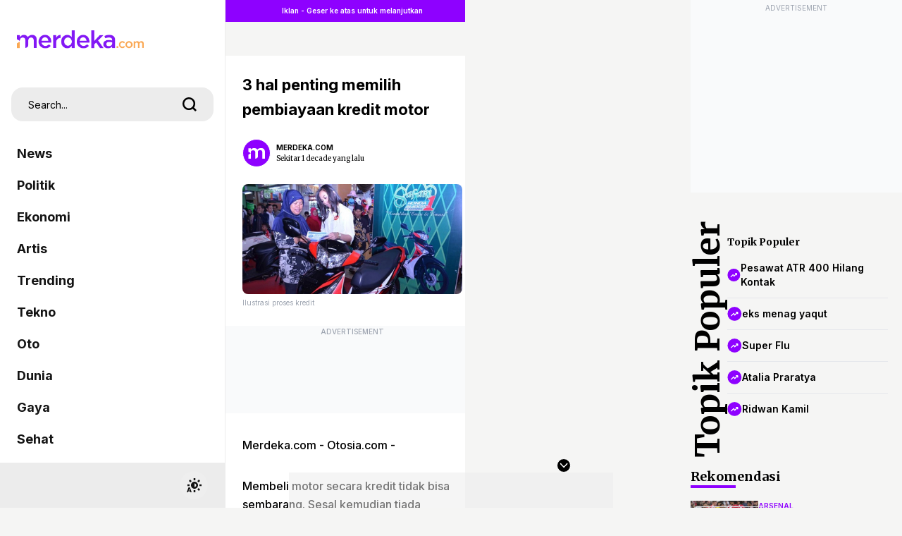

--- FILE ---
content_type: text/html; charset=utf-8
request_url: https://www.google.com/recaptcha/api2/aframe
body_size: 266
content:
<!DOCTYPE HTML><html><head><meta http-equiv="content-type" content="text/html; charset=UTF-8"></head><body><script nonce="f_grGgct_ACituG5KQWzwA">/** Anti-fraud and anti-abuse applications only. See google.com/recaptcha */ try{var clients={'sodar':'https://pagead2.googlesyndication.com/pagead/sodar?'};window.addEventListener("message",function(a){try{if(a.source===window.parent){var b=JSON.parse(a.data);var c=clients[b['id']];if(c){var d=document.createElement('img');d.src=c+b['params']+'&rc='+(localStorage.getItem("rc::a")?sessionStorage.getItem("rc::b"):"");window.document.body.appendChild(d);sessionStorage.setItem("rc::e",parseInt(sessionStorage.getItem("rc::e")||0)+1);localStorage.setItem("rc::h",'1768727809290');}}}catch(b){}});window.parent.postMessage("_grecaptcha_ready", "*");}catch(b){}</script></body></html>

--- FILE ---
content_type: application/javascript; charset=utf-8
request_url: https://fundingchoicesmessages.google.com/f/AGSKWxVZZMPy4MlaIf4uuC3R9JjCRdGNid_HqMpodlNX8ELnb0rwfTZyuUHFClZva24YshMrHxmhhbdAzI00jo0vuSUyYVU1j8hkLIfdyAw_8GnXi5OLiOCJ5nrWpNC7PhI7oRePw-cqG6W7OZevhNOKzvqzFvnbWLjj5avbYclYvvX9QIxJUQCTWcQFgkGk/_/advertisment-/bannerinc.&expandable_ad_/adtech./496_98_
body_size: -1291
content:
window['6054454a-8c41-4a8f-ad85-884d7a6941fe'] = true;